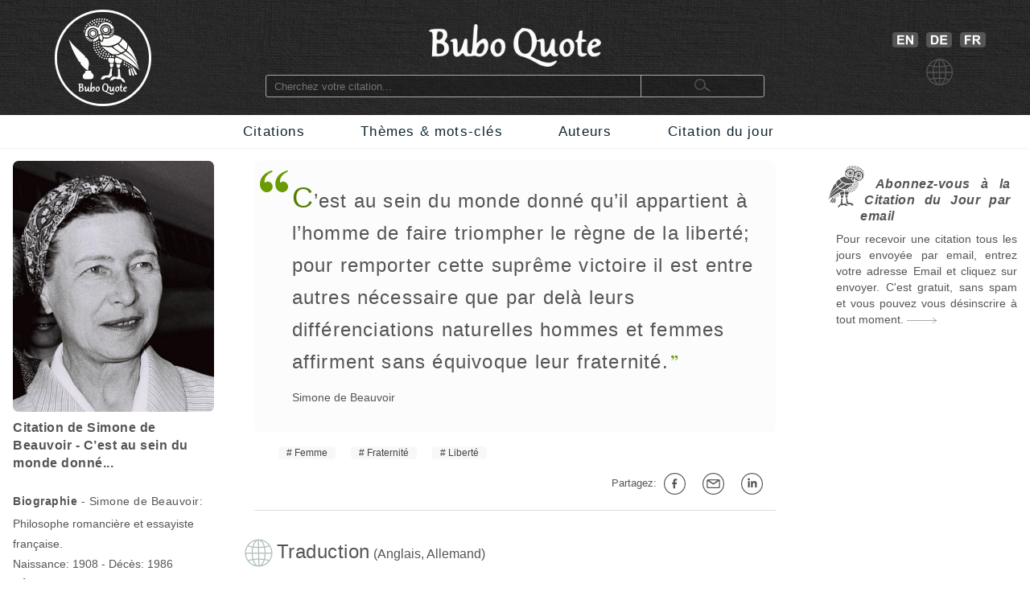

--- FILE ---
content_type: text/html; charset=utf-8
request_url: https://www.buboquote.com/fr/citation/4388-de-beauvoir-c-est-au-sein-du-monde-donne-qu-il-appartient-a-l-homme-de-faire-triompher-le-regne-de-la
body_size: 10699
content:
<!DOCTYPE html>
<html lang="fr">
	<head>
        <title>C’est au sein du monde donné qu’il appartient à l’homme de faire triompher le règne de la liberté; pour rempor... - de Beauvoir</title>
		
		
<meta http-equiv="Content-Type" content="text/html;charset=utf-8" />
<base href="https://www.buboquote.com">

<link rel="preload" href="./images/grey_background.webp" as="image">
<link href="css/styles_all_0004.min.css" rel="stylesheet">
<link href="css/styles_icons.css" rel="stylesheet">

<link rel="apple-touch-icon" sizes="180x180" href="/apple-touch-icon.png">
<link rel="icon" type="image/png" sizes="32x32" href="/favicon-32x32.png">
<link rel="icon" type="image/png" sizes="16x16" href="/favicon-16x16.png">
<link rel="manifest" href="/site.webmanifest">
<link rel="mask-icon" href="/safari-pinned-tab.svg" color="#5bbad5">
<meta name="msapplication-TileColor" content="#ffc40d">
<meta name="theme-color" content="#ffffff">

		<meta name="description" content="&quot;C’est au sein du monde donné qu’il appartient à l’homme de faire triompher le règne de la liberté; pour remporter cette suprême victoire il est entre autres nécessaire que par delà leurs différenciations naturelles hommes et femmes affirment sans équivoque leur fraternité.&quot; - de Beauvoir - Citation - Buboquote.com" />
		<meta name="robots" content="INDEX, FOLLOW" />
        			
		<meta property="og:title" content="Citation de Simone de Beauvoir - C’est au sein du monde donné..." />
		<meta property="og:type" content="article" />
		<meta property="og:description" content="&quot;C’est au sein du monde donné qu’il appartient à l’homme de faire triompher le règne de la liberté; pour remporter cette suprême victoire il est entre autres nécessaire que par delà leurs différenciations naturelles hommes et femmes affirment sans équivoque leur fraternité.&quot; - Simone de Beauvoir" />
		<meta property="og:image" content="https://www.buboquote.com/images/author_picture/simone_de_beauvoir-citation-zitat-quote-at-buboquote-com.jpg"/>
		<meta property="og:url" content="https://www.buboquote.com/fr/citation/4388-de-beauvoir-c-est-au-sein-du-monde-donne-qu-il-appartient-a-l-homme-de-faire-triompher-le-regne-de-la"/>
		
		<meta property="og:locale" content="fr_FR"><meta property="og:locale:alternate" content="en_GB"><meta property="og:locale:alternate" content="de_DE">
		<link rel="image_src" href="https://www.buboquote.com/images/logo_share.png" />
		
		<link rel="canonical" href="https://www.buboquote.com/fr/citation/4388-de-beauvoir-c-est-au-sein-du-monde-donne-qu-il-appartient-a-l-homme-de-faire-triompher-le-regne-de-la"/>
        <link rel="alternate" hreflang="fr" href="https://www.buboquote.com/fr/citation/4388-de-beauvoir-c-est-au-sein-du-monde-donne-qu-il-appartient-a-l-homme-de-faire-triompher-le-regne-de-la" />
<link rel="alternate" hreflang="en" href="https://www.buboquote.com/en/quote/4388-de-beauvoir-within-the-given-world-it-is-up-to-man-to-make-the-reign-of-freedom-prevail-to-carry-off" />
<link rel="alternate" hreflang="de" href="https://www.buboquote.com/de/zitat/4388-de-beauvoir-es-ist-aufgabe-des-menschen-dem-reich-der-freiheit-inmitten-der-gegebenen-welt-zum" />
		<link rel="alternate" hreflang="x-default" href="https://www.buboquote.com/en/quote/4388-de-beauvoir-within-the-given-world-it-is-up-to-man-to-make-the-reign-of-freedom-prevail-to-carry-off" />
        
        <meta name="keywords" content="citation, maxim, proverbe, traduction, Citation, de Beauvoir, Anglais, Allemand, Femme, Fraternité, Liberté" />
		
        <meta name="viewport" content="width=device-width, initial-scale=1.0" />

        <script>history.replaceState(null, null, "https://www.buboquote.com/fr/citation/4388-de-beauvoir-c-est-au-sein-du-monde-donne-qu-il-appartient-a-l-homme-de-faire-triompher-le-regne-de-la")</script>
				<style>.form-control {  width:100%; height:25px; padding-left:3px; }</style>
              
	</head>	
	<body>
		<script>
  (function(i,s,o,g,r,a,m){i['GoogleAnalyticsObject']=r;i[r]=i[r]||function(){
  (i[r].q=i[r].q||[]).push(arguments)},i[r].l=1*new Date();a=s.createElement(o),
  m=s.getElementsByTagName(o)[0];a.async=1;a.src=g;m.parentNode.insertBefore(a,m)
  })(window,document,'script','https://www.google-analytics.com/analytics.js','ga');

  ga('create', 'UA-80776616-1', 'auto');
  ga('set', 'anonymizeIp', true);
  ga('send', 'pageview');

</script>        <!-- HEADER  -->
		<div class="header" style="background-image: url(./images/grey_background.webp); background-repeat:repeat; background-size: 400px 400px;">		
	<div class="container" style="min-height:143px;">
		<!-- COLUMN1  -->
		<div class="col1" >
			<a href="https://www.buboquote.com/fr/index?clear_all_filters=1"><img src="images/logo.png" height="120" width="120" style="margin-top:12px; display: block; margin-left: auto; margin-right: auto; "  alt="Home" title="Home"></a>
		</div><!-- END COLUMN1  -->
		
		<!-- COLUMN2  -->
		<div class="col2">
			 	
			<img src="images/logo_text.png" alt="logo" height="53" width="214" style="margin-top: 30px; margin-bottom: 10px;display: block; margin-left: auto; margin-right: auto;">
			<form class="main_search"  action="https://www.buboquote.com/fr/index" method="post">
				<input class="main_search" type="search"  placeholder="Cherchez votre citation... " name="search_value" required>
				<button type="submit" style="height:26px;font-size:12px;"> <img class="glass_icon" src="./images/small_glass.webp" width="20" height="16" style="" alt="Chercher..."> </button>
			</form>
			
		</div><!-- END COLUMN2  -->
		
		<!-- COLUMN3  -->
		<div class="col3" id="hc3" style="min-height:30px;">
			
			   
			<div style=" margin-top: 30px; display: flex; justify-content: center;">

				<a href="https://www.buboquote.com/en/quote/4388-de-beauvoir-within-the-given-world-it-is-up-to-man-to-make-the-reign-of-freedom-prevail-to-carry-off"><img width="32" height ="19" style=" margin: 10px 5px 0px 10px;" title="Anglais" alt="Anglais" src="images/icon_flag_gb.png"></a>
				<a href="https://www.buboquote.com/de/zitat/4388-de-beauvoir-es-ist-aufgabe-des-menschen-dem-reich-der-freiheit-inmitten-der-gegebenen-welt-zum"><img width="32" height ="19" style=" margin: 10px 5px 0px 5px;" title="Allemand" alt="Allemand" src="images/icon_flag_de.png"></a>
				<a href="https://www.buboquote.com/fr/citation/4388-de-beauvoir-c-est-au-sein-du-monde-donne-qu-il-appartient-a-l-homme-de-faire-triompher-le-regne-de-la"><img width="32" height ="19" style=" margin: 10px 5px 0px 5px;" title="Fran&ccedil;ais" alt="Fran&ccedil;ais"  src="images/icon_flag_fr.png"></a>
			</div>
			<div style=" margin-top: 10px; display: flex; justify-content: center;">
				<img width="33" height ="33" title="Langue" alt="Langue" style="margin-left:5px" src="images/change_languages.png">
			</div>
		</div><!-- END COLUMN3  -->
	</div>
</div>                
        <!-- NAVBAR + HAM-NAVBAR -->

        <!-- NAVBAR -->
		<div class="nav-bar">
			<div class="container">
				<ul class="nav">
					<li><a href="https://www.buboquote.com/fr/index?clear_all_filters=1" > Citations </a></li>
					<li><a href="https://www.buboquote.com/fr/recherche-par-mot-cle">Thèmes & mots-cl&eacute;s </a></li>
                    <li><a href="https://www.buboquote.com/fr/recherche-par-auteur"> Auteurs </a></li>
					<li><a href="https://www.buboquote.com/fr/citation-du-jour"> Citation du jour </a></li>
				</ul>
			</div>
		</div>

        <!-- NAVBAR -->
<link href="css/ham-nav_0001.css" rel="stylesheet">
<nav class="sticky">
    <div class="mobile_navbar">
        <div class="mobile_container nav-container">
            <input class="checkbox" type="checkbox" name="m" id="ham-menu" />
            <div class="h-lines">
                <span class="line line1"></span>
                <span class="line line2"></span>
                <span class="line line3"></span>
            </div>
            <div class="quote_link"><a href="https://www.buboquote.com/fr/index?clear_all_filters=1">Citations</a>
            </div>
            
        <div class="menu_icon_container">
            <a href="https://www.buboquote.com/fr/recherche-par-mot-cle">
                <img src="./images/icon_tag_small.webp" width="33" height="33" style="float:left;padding-top: 11px;padding-left: 7px;padding-right: 7px;" alt="Mot-cl&eacute;">
            </a>
            <a href="https://www.buboquote.com/fr/recherche-par-auteur">
                <img src="./images/icon_author_small.webp" width="33" height="33" style="float:left;padding-top: 11px;padding-left: 7px;padding-right: 7px;" alt="Auteur">
            </a>
        </div>
            <div class="menu-items">
            <ul class="nav-list">
                <li><a href="https://www.buboquote.com/fr/index?clear_all_filters=1">Citations</a></li>

                <li><a href="https://www.buboquote.com/fr/recherche-par-mot-cle">Thèmes & mots-cl&eacute;s</a></li>
                <li><a href="https://www.buboquote.com/fr/recherche-par-auteur">Auteurs</a></li>
                <li><a href="https://www.buboquote.com/fr/citation-du-jour">Citation du jour</a></li>
                <li><a href="https://www.buboquote.com/fr/abonnement-citation-du-jour">S'inscrire</a></li>
                <li>
                <a href="https://www.buboquote.com/en/quote/4388-de-beauvoir-within-the-given-world-it-is-up-to-man-to-make-the-reign-of-freedom-prevail-to-carry-off"><img width="32" height ="19" style=" margin: 10px 5px 0px 10px;" title="Anglais" alt="Anglais" src="images/icon_flag_gb.png"></a>
                <a href="https://www.buboquote.com/de/zitat/4388-de-beauvoir-es-ist-aufgabe-des-menschen-dem-reich-der-freiheit-inmitten-der-gegebenen-welt-zum"><img width="32" height ="19" style=" margin: 10px 5px 0px 5px;" title="Allemand" alt="Allemand" src="images/icon_flag_de.png"></a>
				<a href="https://www.buboquote.com/fr/citation/4388-de-beauvoir-c-est-au-sein-du-monde-donne-qu-il-appartient-a-l-homme-de-faire-triompher-le-regne-de-la"><img width="32" height ="19" style=" margin: 10px 5px 0px 5px;" title="Fran&ccedil;ais" alt="Fran&ccedil;ais"  src="images/icon_flag_fr.png"></a>
            </li>

            <li style="font-size:0.8rem;">
                <a class="small-links" href="https://www.buboquote.com/fr/a-propos">A propos</a><br>
                <a class="small-links" href="https://www.buboquote.com/fr/contact">Contactez-nous</a><br>
                <a class="small-links" href="https://www.buboquote.com/fr/se-desabonner">Se d&eacute;sabonner</a>
            </li>

                <li>
                <hr>
                <form class="nav_search"  action="https://www.buboquote.com/fr/index" method="post">
                <input class="nav_search" type="search"  placeholder="Cherchez votre citation... " name="search_value" required>
				<button type="submit" style="height:26px;font-size:12px;"> <img class="glass_icon" src="./images/small_glass.webp" width="20" height="16" style="" alt="Chercher...">  </button>
			    </form>
                </li>
</ul>
            </div>
        </div>
    </div>
</nav> 
     

        <!-- CONTENT  -->
		<div class="content">
			<div class="container">
				
                <!-- COLUMN1  -->
                <div class="col1">
                    

					
					<script type="application/ld+json">{"@context":"https:\/\/schema.org\/","@type":"Person","name":"Simone de Beauvoir","birthDate":"1908","deathDate":"1986","birthPlace":"France","image":"https:\/\/www.buboquote.com\/images\/author_picture\/simone_de_beauvoir-citation-zitat-quote-at-buboquote-com.jpg","sameAs":"https:\/\/fr.wikipedia.org\/wiki\/Simone_de_Beauvoir"}</script><script type="application/ld+json">{"@context":"https:\/\/schema.org\/","@type":"Quotation","creator":{"@type":"Person","name":"Simone de Beauvoir","birthDate":"1908","deathDate":"1986","birthPlace":"France","image":"https:\/\/www.buboquote.com\/images\/author_picture\/simone_de_beauvoir-citation-zitat-quote-at-buboquote-com.jpg","sameAs":"https:\/\/fr.wikipedia.org\/wiki\/Simone_de_Beauvoir"},"text":"C\u2019est au sein du monde donn\u00e9 qu\u2019il appartient \u00e0 l\u2019homme de faire triompher le r\u00e8gne de la libert\u00e9; pour remporter cette supr\u00eame victoire il est entre autres n\u00e9cessaire que par del\u00e0 leurs diff\u00e9renciations naturelles hommes et femmes affirment sans \u00e9quivoque leur fraternit\u00e9."}</script>					
					<a href="https://www.buboquote.com/fr/auteur/177-de-beauvoir">
                    <img src="images/author_picture/simone_de_beauvoir-citation-zitat-quote-at-buboquote-com.jpg" class="author_image" title="Simone de Beauvoir" width="400" height="500" alt="Simone de Beauvoir"> <br>
                    </a>
                            
					<div>
						<h1 style="font-size:1em; font-weight:bold; vertical-align:middle;line-height:22px;text-align:left;"> 
						Citation de Simone de Beauvoir - C’est au sein du monde donné... </h1>
						<br>
														<h2 style="font-size:14px;"> <span style="font-weight:bold;">Biographie</span> - Simone de Beauvoir: </h2>
						
						
					</div>
					
					
                    <div style="font-size:14px; line-height: 25px;">
						
						Philosophe romancière et essayiste française.<br>
						Naissance: 1908 - D&eacute;c&egrave;s: 1986<br><b>P&eacute;riode:</b><br>XXe siècle<br><b>Lieu de naissance:</b> France<br><img src="https://www.buboquote.com/images/maps/FR.webp" width="415" height ="415" title="France-Citations" alt="France" class="country_image">
                    </div>
                    
				</div><!-- END COLUMN1  -->
                <!-- COLUMN2  -->
				<div class="col2">

				<div class="col-md-6 col-md-offset-3"  style="background-color:#fcfcfc; padding-right: 10px; -webkit-border-radius:8px; ">
                        <br>

    <p><div class="openQuoteLarge"></div>
<div style="margin-left:47px;margin-top:7px;margin-bottom:7px;"> <span class="quote_text" style="font-size: 24px;"><span class="initial">C</span>’est au sein du monde donné qu’il appartient à l’homme de faire triompher le règne de la liberté; pour remporter cette suprême victoire il est entre autres nécessaire que par delà leurs différenciations naturelles hommes et femmes affirment sans équivoque leur fraternité.</span><br> <div class="author"><a href="https://www.buboquote.com/fr/auteur/177-de-beauvoir" class="class_author_link">Simone de Beauvoir</a></div></div><br>				</div>
                    
					<ul class="tags_simple"><li><a href="https://www.buboquote.com/fr/citations/mot-cle/143-femme" >Femme</a></li><li><a href="https://www.buboquote.com/fr/citations/mot-cle/226-fraternite" >Fraternité</a></li><li><a href="https://www.buboquote.com/fr/citations/mot-cle/71-liberte" >Liberté</a></li></ul>					<div style="text-align:right; font-size:13px;">
					<div class="sharing_container">
						
						<div class="btn-group" style="padding-right: 5px;">
							<span style="white-space:nowrap; line-height: 50px;">Partagez:&nbsp;<a class="btn btn-default btn-xs" target="_blank"
									title="sur Facebook" href="https://www.facebook.com/sharer/sharer.php?u=https://www.buboquote.com/fr/citation/4388-de-beauvoir-c-est-au-sein-du-monde-donne-qu-il-appartient-a-l-homme-de-faire-triompher-le-regne-de-la"><div class="icon_share fb"></div></a>

							<a class="btn btn-default btn-xs" target="_blank" title="Partagez par e-mail"  href="mailto:?subject=Citation&amp;body=https://www.buboquote.com/fr/citation/4388-de-beauvoir-c-est-au-sein-du-monde-donne-qu-il-appartient-a-l-homme-de-faire-triompher-le-regne-de-la"><div class="icon_share mailto"></div></a>

							<a class="btn btn-default btn-xs" target="_blank" title="sur LinkedIn" href="https://www.linkedin.com/shareArticle?mini=true&url=https://www.buboquote.com/fr/citation/4388-de-beauvoir-c-est-au-sein-du-monde-donne-qu-il-appartient-a-l-homme-de-faire-triompher-le-regne-de-la&title=citation&summary=C’est au sein du monde donné qu’il appartient à l’homme de faire triompher le règne de la liberté; pour remporter cette suprême victoire il est entre autres nécessaire que par delà leurs différenciations naturelles hommes et femmes affirment sans équivoque leur fraternité.&source="><div class="icon_share lnkdn"></div></a></span>
						</div>
					</div>
				</div>

<hr class="sep"/><br>
		<img src="images/icon_translation.png" style="width:35px;margin-left:-12px;float:left;" alt="Traduction" title="Traduction">
	<div style="display: table-cell;padding-left: 5px;">
		<h2 style="font-size: 1.5em; display:inline;">Traduction</h2> (Anglais, Allemand)</div>
<br><br><br><img width="32" height="19" title="en" alt="Anglais" style="float:left; margin-left:-10px;margin-top:6px;" src="images/icon_flag_en.png"><div lang="en" style="margin-left: 30px;font-style:italic;"><span class="quote_text"><a href="https://www.buboquote.com/en/quote/4388-de-beauvoir-within-the-given-world-it-is-up-to-man-to-make-the-reign-of-freedom-prevail-to-carry-off" class="class_quote_link"><span class="initial">W</span>ithin the given world, it is up to man to make the reign of freedom prevail; to carry off this supreme victory, men and women must, among other things and above and beyond their natural differentiations, affirm their brotherhood unequivocally.</a></span><br><div class="author"><a href="https://www.buboquote.com/en/author/177-de-beauvoir" class="class_author_link">Simone de Beauvoir</a></div></div><br><img width="32" height="19" title="de" alt="Allemand" style="float:left; margin-left:-10px;margin-top:6px;" src="images/icon_flag_de.png"><div lang="de" style="margin-left: 30px;font-style:italic;"><span class="quote_text"><a href="https://www.buboquote.com/de/zitat/4388-de-beauvoir-es-ist-aufgabe-des-menschen-dem-reich-der-freiheit-inmitten-der-gegebenen-welt-zum" class="class_quote_link"><span class="initial">E</span>s ist Aufgabe des Menschen, dem Reich der Freiheit inmitten der gegebenen Welt zum Durchbruch zu verhelfen. Damit dieser höchste Sieg errungen werden kann, ist es unter anderem notwendig, daß Männer und Frauen über ihre natürlichen Unterschiede hinaus unmißverständlich ihre Brüderlichkeit behaupten.</a></span><br><div class="author"><a href="https://www.buboquote.com/de/autor/177-de-beauvoir" class="class_author_link">Simone de Beauvoir</a></div></div><br><br><hr class="sep"/><br><img src="images/bubo.png" width="45" height="52" style="margin-bottom:-11px;margin-left:-12px;" alt="Voir aussi" title="Voir aussi">&nbsp;<h2 style="font-size: 1.5em; display:inline;">Voir aussi...</h2> <br><br><br><hr class="sep"/><br><a href="https://www.buboquote.com/fr/citations/mot-cle/71-liberte" ><img src="images/tag_images/citations-sur-la-liberte.jpg" class="quote_image1" alt="Citations sur le th&egrave;me&nbsp;: Liberté" title="Citations sur le th&egrave;me&nbsp;: Liberté"></a><br><br><br>

				<img width="40" height="40" src="images/icon_quote_small.png" style="margin-left:-10px;margin-top:-4px;float:left;" alt="Citations" title="Citations"><div style="display: table-cell;padding-left: 5px;">
				<h2 style="font-size: 1.5em; display:inline;">Citations sur la liberté:</h2>
			</div>
			<br><div style="margin-left: 30px;margin-top: 30px;"><div class="openQuote"></div><span class="quote_text"><a href="https://www.buboquote.com/fr/citation/10918-comte-sponville-on-ne-nait-pas-libre-on-le-devient" class="class_quote_link"><span class="initial">O</span>n ne naît pas libre, on le devient.</a></span><br><div class="author"><a href="https://www.buboquote.com/fr/auteur/197-comte-sponville" class="class_author_link">André Comte-Sponville</a> - <a href="https://www.buboquote.com/fr/auteur/197-comte-sponville?&amp;source_id%5B%5D=141" class="class_author_link">Présentations de la philosophie</a>&nbsp;/&nbsp;<div class="icon_small globus"></div></div><ul class="tags_simple" style="margin-left: -18px;"><li><a href="https://www.buboquote.com/fr/citations/mot-cle/71-liberte">Liberté</a></li></ul><div style="display:table;width:100%;float: right;padding-top:20px; padding-bottom:10px;">
				<div style="display:table-row;width:100%;">
				<div style="display:table-cell;width:6%;">
				</div>  
					<div style="display:table-cell;width:89%;">
					<div style="width:105px;margin: 0 auto;display:flex;">
		
					<a target="_blank" title="Partagez sur Facebook" href="https://www.facebook.com/sharer/sharer.php?u=https://www.buboquote.com/fr/citation/10918-comte-sponville-on-ne-nait-pas-libre-on-le-devient"><div class="icon_share fb"></div></a>
					<a target="_blank" title="Partagez par e-mail" href="mailto:?subject=Citation&amp;body=https://www.buboquote.com/fr/citation/10918-comte-sponville-on-ne-nait-pas-libre-on-le-devient"><div class="icon_share mailto"></div></a>
					<a target="_blank" title="Partagez sur LinkedIn" href="https://www.linkedin.com/shareArticle?mini=true&url=https://www.buboquote.com/fr/citation/10918-comte-sponville-on-ne-nait-pas-libre-on-le-devient&title=&summary=&source="><div class="icon_share lnkdn"></div></a></div>
				</div> 
				<div style="display:table-cell;width:5%;">

				</div>  
				</div>
				</div><br><br><br><a href="https://www.buboquote.com/fr/citation/10918-comte-sponville-on-ne-nait-pas-libre-on-le-devient" title="Voir la citation"><div class="arrow1"></div></a><br></div><br><div style="margin-left: 30px;margin-top: 30px;"><div class="openQuote"></div><span class="quote_text"><a href="https://www.buboquote.com/fr/citation/5243-mandela-il-n-y-a-pas-de-marche-facile-vers-la-liberte" class="class_quote_link"><span class="initial">I</span>l n'y a pas de marche facile vers la liberté.</a></span><br><div class="author"><a href="https://www.buboquote.com/fr/auteur/192-mandela" class="class_author_link">Nelson Mandela</a>&nbsp;/&nbsp;<div class="icon_small globus"></div></div><ul class="tags_simple" style="margin-left: -18px;"><li><a href="https://www.buboquote.com/fr/citations/mot-cle/149-difficulte">Difficulté</a></li><li><a href="https://www.buboquote.com/fr/citations/mot-cle/71-liberte">Liberté</a></li></ul><div style="display:table;width:100%;float: right;padding-top:20px; padding-bottom:10px;">
				<div style="display:table-row;width:100%;">
				<div style="display:table-cell;width:6%;">
				</div>  
					<div style="display:table-cell;width:89%;">
					<div style="width:105px;margin: 0 auto;display:flex;">
		
					<a target="_blank" title="Partagez sur Facebook" href="https://www.facebook.com/sharer/sharer.php?u=https://www.buboquote.com/fr/citation/5243-mandela-il-n-y-a-pas-de-marche-facile-vers-la-liberte"><div class="icon_share fb"></div></a>
					<a target="_blank" title="Partagez par e-mail" href="mailto:?subject=Citation&amp;body=https://www.buboquote.com/fr/citation/5243-mandela-il-n-y-a-pas-de-marche-facile-vers-la-liberte"><div class="icon_share mailto"></div></a>
					<a target="_blank" title="Partagez sur LinkedIn" href="https://www.linkedin.com/shareArticle?mini=true&url=https://www.buboquote.com/fr/citation/5243-mandela-il-n-y-a-pas-de-marche-facile-vers-la-liberte&title=&summary=&source="><div class="icon_share lnkdn"></div></a></div>
				</div> 
				<div style="display:table-cell;width:5%;">

				</div>  
				</div>
				</div><br><br><br><a href="https://www.buboquote.com/fr/citation/5243-mandela-il-n-y-a-pas-de-marche-facile-vers-la-liberte" title="Voir la citation"><div class="arrow1"></div></a><br></div><br><div style="margin-left: 30px;margin-top: 30px;"><div class="openQuote"></div><span class="quote_text"><a href="https://www.buboquote.com/fr/citation/447-goethe-c-est-le-dernier-mot-de-la-sagesse-seul-merite-la-liberte-et-la-vie-celui-qui-chaque-jour" class="class_quote_link"><span class="initial">C</span>'est le dernier mot de la sagesse: Seul mérite la liberté et la vie celui qui chaque jour doit les conquérir.</a></span><br><div class="author"><a href="https://www.buboquote.com/fr/auteur/1-goethe" class="class_author_link">Johann Wolfgang von Goethe</a> - <a href="https://www.buboquote.com/fr/auteur/1-goethe?&amp;source_id%5B%5D=1" class="class_author_link">Faust. Une tragédie</a>&nbsp;/&nbsp;<div class="icon_small globus"></div></div><ul class="tags_simple" style="margin-left: -18px;"><li><a href="https://www.buboquote.com/fr/citations/mot-cle/71-liberte">Liberté</a></li><li><a href="https://www.buboquote.com/fr/citations/mot-cle/26-sagesse">Sagesse</a></li><li><a href="https://www.buboquote.com/fr/citations/mot-cle/5-vie">Vie</a></li></ul><div style="display:table;width:100%;float: right;padding-top:20px; padding-bottom:10px;">
				<div style="display:table-row;width:100%;">
				<div style="display:table-cell;width:6%;">
				</div>  
					<div style="display:table-cell;width:89%;">
					<div style="width:105px;margin: 0 auto;display:flex;">
		
					<a target="_blank" title="Partagez sur Facebook" href="https://www.facebook.com/sharer/sharer.php?u=https://www.buboquote.com/fr/citation/447-goethe-c-est-le-dernier-mot-de-la-sagesse-seul-merite-la-liberte-et-la-vie-celui-qui-chaque-jour"><div class="icon_share fb"></div></a>
					<a target="_blank" title="Partagez par e-mail" href="mailto:?subject=Citation&amp;body=https://www.buboquote.com/fr/citation/447-goethe-c-est-le-dernier-mot-de-la-sagesse-seul-merite-la-liberte-et-la-vie-celui-qui-chaque-jour"><div class="icon_share mailto"></div></a>
					<a target="_blank" title="Partagez sur LinkedIn" href="https://www.linkedin.com/shareArticle?mini=true&url=https://www.buboquote.com/fr/citation/447-goethe-c-est-le-dernier-mot-de-la-sagesse-seul-merite-la-liberte-et-la-vie-celui-qui-chaque-jour&title=&summary=&source="><div class="icon_share lnkdn"></div></a></div>
				</div> 
				<div style="display:table-cell;width:5%;">

				</div>  
				</div>
				</div><br><br><br><a href="https://www.buboquote.com/fr/citation/447-goethe-c-est-le-dernier-mot-de-la-sagesse-seul-merite-la-liberte-et-la-vie-celui-qui-chaque-jour" title="Voir la citation"><div class="arrow1"></div></a><br></div><br><div style="margin-left: 30px;margin-top: 30px;"><div class="openQuote"></div><span class="quote_text"><a href="https://www.buboquote.com/fr/citation/748-arendt-le-pardon-est-la-cle-de-l-action-et-de-la-liberte" class="class_quote_link"><span class="initial">L</span>e pardon est la clé de l'action et de la liberté.</a></span><br><div class="author"><a href="https://www.buboquote.com/fr/auteur/81-arendt" class="class_author_link">Hannah Arendt</a>&nbsp;/&nbsp;<div class="icon_small globus"></div></div><ul class="tags_simple" style="margin-left: -18px;"><li><a href="https://www.buboquote.com/fr/citations/mot-cle/135-action">Action</a></li><li><a href="https://www.buboquote.com/fr/citations/mot-cle/71-liberte">Liberté</a></li><li><a href="https://www.buboquote.com/fr/citations/mot-cle/72-pardon">Pardon</a></li></ul><div style="display:table;width:100%;float: right;padding-top:20px; padding-bottom:10px;">
				<div style="display:table-row;width:100%;">
				<div style="display:table-cell;width:6%;">
				</div>  
					<div style="display:table-cell;width:89%;">
					<div style="width:105px;margin: 0 auto;display:flex;">
		
					<a target="_blank" title="Partagez sur Facebook" href="https://www.facebook.com/sharer/sharer.php?u=https://www.buboquote.com/fr/citation/748-arendt-le-pardon-est-la-cle-de-l-action-et-de-la-liberte"><div class="icon_share fb"></div></a>
					<a target="_blank" title="Partagez par e-mail" href="mailto:?subject=Citation&amp;body=https://www.buboquote.com/fr/citation/748-arendt-le-pardon-est-la-cle-de-l-action-et-de-la-liberte"><div class="icon_share mailto"></div></a>
					<a target="_blank" title="Partagez sur LinkedIn" href="https://www.linkedin.com/shareArticle?mini=true&url=https://www.buboquote.com/fr/citation/748-arendt-le-pardon-est-la-cle-de-l-action-et-de-la-liberte&title=&summary=&source="><div class="icon_share lnkdn"></div></a></div>
				</div> 
				<div style="display:table-cell;width:5%;">

				</div>  
				</div>
				</div><br><br><br><a href="https://www.buboquote.com/fr/citation/748-arendt-le-pardon-est-la-cle-de-l-action-et-de-la-liberte" title="Voir la citation"><div class="arrow1"></div></a><br></div><br><div style="margin-left: 30px;margin-top: 30px;"><div class="openQuote"></div><span class="quote_text"><a href="https://www.buboquote.com/fr/citation/2638-kierkegaard-les-gens-exigent-la-liberte-d-expression-pour-compenser-la-liberte-de-pensee-qu-ils" class="class_quote_link"><span class="initial">L</span>es gens exigent la liberté d'expression pour compenser la liberté de pensée qu'ils préfèrent éviter.</a></span><br><div class="author"><a href="https://www.buboquote.com/fr/auteur/120-kierkegaard" class="class_author_link">Soren Kierkegaard</a>&nbsp;/&nbsp;<div class="icon_small globus"></div></div><ul class="tags_simple" style="margin-left: -18px;"><li><a href="https://www.buboquote.com/fr/citations/mot-cle/71-liberte">Liberté</a></li><li><a href="https://www.buboquote.com/fr/citations/mot-cle/45-liberte-d-expression">Liberté d'expression</a></li><li><a href="https://www.buboquote.com/fr/citations/mot-cle/50-pensee">Pensée</a></li></ul><div style="display:table;width:100%;float: right;padding-top:20px; padding-bottom:10px;">
				<div style="display:table-row;width:100%;">
				<div style="display:table-cell;width:6%;">
				</div>  
					<div style="display:table-cell;width:89%;">
					<div style="width:105px;margin: 0 auto;display:flex;">
		
					<a target="_blank" title="Partagez sur Facebook" href="https://www.facebook.com/sharer/sharer.php?u=https://www.buboquote.com/fr/citation/2638-kierkegaard-les-gens-exigent-la-liberte-d-expression-pour-compenser-la-liberte-de-pensee-qu-ils"><div class="icon_share fb"></div></a>
					<a target="_blank" title="Partagez par e-mail" href="mailto:?subject=Citation&amp;body=https://www.buboquote.com/fr/citation/2638-kierkegaard-les-gens-exigent-la-liberte-d-expression-pour-compenser-la-liberte-de-pensee-qu-ils"><div class="icon_share mailto"></div></a>
					<a target="_blank" title="Partagez sur LinkedIn" href="https://www.linkedin.com/shareArticle?mini=true&url=https://www.buboquote.com/fr/citation/2638-kierkegaard-les-gens-exigent-la-liberte-d-expression-pour-compenser-la-liberte-de-pensee-qu-ils&title=&summary=&source="><div class="icon_share lnkdn"></div></a></div>
				</div> 
				<div style="display:table-cell;width:5%;">

				</div>  
				</div>
				</div><br><br><br><a href="https://www.buboquote.com/fr/citation/2638-kierkegaard-les-gens-exigent-la-liberte-d-expression-pour-compenser-la-liberte-de-pensee-qu-ils" title="Voir la citation"><div class="arrow1"></div></a><br></div><br><div style="margin-left: 30px;margin-top: 30px;"><div class="openQuote"></div><span class="quote_text"><a href="https://www.buboquote.com/fr/citation/3300-article-i-les-hommes-naissent-et-demeurent-libres-et-egaux-en-droits-les-distinctions" class="class_quote_link"><span class="initial">A</span>rticle I – Les hommes naissent et demeurent libres et égaux en droits. Les distinctions sociales ne peuvent être fondées que sur l’utilité commune.</a></span><br><div class="author"><a href="https://www.buboquote.com/fr/auteur/0" class="class_author_link"></a> - <a href="https://www.buboquote.com/fr/auteur/0?&amp;source_id%5B%5D=76" class="class_author_link">Déclaration des droits de l'homme et du citoyen de 1789</a>&nbsp;/&nbsp;<div class="icon_small globus"></div></div><ul class="tags_simple" style="margin-left: -18px;"><li><a href="https://www.buboquote.com/fr/citations/mot-cle/102-droits-de-l-homme">Droits de l'homme</a></li><li><a href="./fr/index?source_id%5B%5D=checked&amp;author_id%5B%5D=checked&amp;tag_id%5B%5D=265&amp;search_value=">Egalité</a></li><li><a href="https://www.buboquote.com/fr/citations/mot-cle/71-liberte">Liberté</a></li></ul><div style="display:table;width:100%;float: right;padding-top:20px; padding-bottom:10px;">
				<div style="display:table-row;width:100%;">
				<div style="display:table-cell;width:6%;">
				</div>  
					<div style="display:table-cell;width:89%;">
					<div style="width:105px;margin: 0 auto;display:flex;">
		
					<a target="_blank" title="Partagez sur Facebook" href="https://www.facebook.com/sharer/sharer.php?u=https://www.buboquote.com/fr/citation/3300-article-i-les-hommes-naissent-et-demeurent-libres-et-egaux-en-droits-les-distinctions"><div class="icon_share fb"></div></a>
					<a target="_blank" title="Partagez par e-mail" href="mailto:?subject=Citation&amp;body=https://www.buboquote.com/fr/citation/3300-article-i-les-hommes-naissent-et-demeurent-libres-et-egaux-en-droits-les-distinctions"><div class="icon_share mailto"></div></a>
					<a target="_blank" title="Partagez sur LinkedIn" href="https://www.linkedin.com/shareArticle?mini=true&url=https://www.buboquote.com/fr/citation/3300-article-i-les-hommes-naissent-et-demeurent-libres-et-egaux-en-droits-les-distinctions&title=&summary=&source="><div class="icon_share lnkdn"></div></a></div>
				</div> 
				<div style="display:table-cell;width:5%;">

				</div>  
				</div>
				</div><br><br><br><a href="https://www.buboquote.com/fr/citation/3300-article-i-les-hommes-naissent-et-demeurent-libres-et-egaux-en-droits-les-distinctions" title="Voir la citation"><div class="arrow1"></div></a><br><br><br><div style="width:100%;height:42px;"><div class="other_page_button"><a href="https://www.buboquote.com/fr/citations/mot-cle/71-liberte" > Voir plus sur la liberté...</a></div></div><br><br></div><br><hr class="sep"/><br><a href="https://www.buboquote.com/fr/citations/mot-cle/143-femme" ><img src="images/tag_images/citations-sur-le-theme-de-la-femme.jpg" class="quote_image1" alt="Citations sur le th&egrave;me&nbsp;: Femme" title="Citations sur le th&egrave;me&nbsp;: Femme"></a><br><br><br>

				<img width="40" height="40" src="images/icon_quote_small.png" style="margin-left:-10px;margin-top:-4px;float:left;" alt="Citations" title="Citations"><div style="display: table-cell;padding-left: 5px;">
				<h2 style="font-size: 1.5em; display:inline;">Citations sur la femme:</h2>
			</div>
			<br><div style="margin-left: 30px;margin-top: 30px;"><div class="openQuote"></div><span class="quote_text"><a href="https://www.buboquote.com/fr/citation/3547-woolf-en-tant-que-femme-je-n-ai-pas-de-pays-en-tant-que-femme-je-ne-desire-pas-de-pays-mon-pays" class="class_quote_link"><span class="initial">E</span>n tant que femme je n'ai pas de pays, en tant que femme je ne désire pas de pays, mon pays c'est le monde entier.</a></span><br><div class="author"><a href="https://www.buboquote.com/fr/auteur/169-woolf" class="class_author_link">Virginia Woolf</a>&nbsp;/&nbsp;<div class="icon_small globus"></div></div><ul class="tags_simple" style="margin-left: -18px;"><li><a href="https://www.buboquote.com/fr/citations/mot-cle/143-femme">Femme</a></li><li><a href="https://www.buboquote.com/fr/citations/mot-cle/112-monde">Monde</a></li></ul><div style="display:table;width:100%;float: right;padding-top:20px; padding-bottom:10px;">
				<div style="display:table-row;width:100%;">
				<div style="display:table-cell;width:6%;">
				</div>  
					<div style="display:table-cell;width:89%;">
					<div style="width:105px;margin: 0 auto;display:flex;">
		
					<a target="_blank" title="Partagez sur Facebook" href="https://www.facebook.com/sharer/sharer.php?u=https://www.buboquote.com/fr/citation/3547-woolf-en-tant-que-femme-je-n-ai-pas-de-pays-en-tant-que-femme-je-ne-desire-pas-de-pays-mon-pays"><div class="icon_share fb"></div></a>
					<a target="_blank" title="Partagez par e-mail" href="mailto:?subject=Citation&amp;body=https://www.buboquote.com/fr/citation/3547-woolf-en-tant-que-femme-je-n-ai-pas-de-pays-en-tant-que-femme-je-ne-desire-pas-de-pays-mon-pays"><div class="icon_share mailto"></div></a>
					<a target="_blank" title="Partagez sur LinkedIn" href="https://www.linkedin.com/shareArticle?mini=true&url=https://www.buboquote.com/fr/citation/3547-woolf-en-tant-que-femme-je-n-ai-pas-de-pays-en-tant-que-femme-je-ne-desire-pas-de-pays-mon-pays&title=&summary=&source="><div class="icon_share lnkdn"></div></a></div>
				</div> 
				<div style="display:table-cell;width:5%;">

				</div>  
				</div>
				</div><br><br><br><a href="https://www.buboquote.com/fr/citation/3547-woolf-en-tant-que-femme-je-n-ai-pas-de-pays-en-tant-que-femme-je-ne-desire-pas-de-pays-mon-pays" title="Voir la citation"><div class="arrow1"></div></a><br></div><br><div style="margin-left: 30px;margin-top: 30px;"><div class="openQuote"></div><span class="quote_text"><a href="https://www.buboquote.com/fr/citation/4742-de-beauvoir-on-ne-nait-pas-femme-on-le-devient" class="class_quote_link"><span class="initial">O</span>n ne naît pas femme&nbsp;: on le devient.</a></span><br><div class="author"><a href="https://www.buboquote.com/fr/auteur/177-de-beauvoir" class="class_author_link">Simone de Beauvoir</a> - <a href="https://www.buboquote.com/fr/auteur/177-de-beauvoir?&amp;source_id%5B%5D=158" class="class_author_link">Le Deuxième Sexe</a>&nbsp;/&nbsp;<div class="icon_small globus"></div></div><ul class="tags_simple" style="margin-left: -18px;"><li><a href="https://www.buboquote.com/fr/citations/mot-cle/143-femme">Femme</a></li></ul><div style="display:table;width:100%;float: right;padding-top:20px; padding-bottom:10px;">
				<div style="display:table-row;width:100%;">
				<div style="display:table-cell;width:6%;">
				</div>  
					<div style="display:table-cell;width:89%;">
					<div style="width:105px;margin: 0 auto;display:flex;">
		
					<a target="_blank" title="Partagez sur Facebook" href="https://www.facebook.com/sharer/sharer.php?u=https://www.buboquote.com/fr/citation/4742-de-beauvoir-on-ne-nait-pas-femme-on-le-devient"><div class="icon_share fb"></div></a>
					<a target="_blank" title="Partagez par e-mail" href="mailto:?subject=Citation&amp;body=https://www.buboquote.com/fr/citation/4742-de-beauvoir-on-ne-nait-pas-femme-on-le-devient"><div class="icon_share mailto"></div></a>
					<a target="_blank" title="Partagez sur LinkedIn" href="https://www.linkedin.com/shareArticle?mini=true&url=https://www.buboquote.com/fr/citation/4742-de-beauvoir-on-ne-nait-pas-femme-on-le-devient&title=&summary=&source="><div class="icon_share lnkdn"></div></a></div>
				</div> 
				<div style="display:table-cell;width:5%;">

				</div>  
				</div>
				</div><br><br><br><a href="https://www.buboquote.com/fr/citation/4742-de-beauvoir-on-ne-nait-pas-femme-on-le-devient" title="Voir la citation"><div class="arrow1"></div></a><br></div><br><div style="margin-left: 30px;margin-top: 30px;"><div class="openQuote"></div><span class="quote_text"><a href="https://www.buboquote.com/fr/citation/11680-de-beauvoir-n-oubliez-jamais-qu-il-suffira-d-une-crise-politique-economique-ou-religieuse-pour-que" class="class_quote_link"><span class="initial">N</span>’oubliez jamais qu’il suffira d’une crise politique, économique ou religieuse pour que les droits des femmes soient remis en question. Ces droits ne sont jamais acquis. Vous devrez rester vigilantes votre vie durant.</a></span><br><div class="author"><a href="https://www.buboquote.com/fr/auteur/177-de-beauvoir" class="class_author_link">Simone de Beauvoir</a>&nbsp;/&nbsp;<div class="icon_small globus"></div></div><ul class="tags_simple" style="margin-left: -18px;"><li><a href="https://www.buboquote.com/fr/citations/mot-cle/143-femme">Femme</a></li></ul><div style="display:table;width:100%;float: right;padding-top:20px; padding-bottom:10px;">
				<div style="display:table-row;width:100%;">
				<div style="display:table-cell;width:6%;">
				</div>  
					<div style="display:table-cell;width:89%;">
					<div style="width:105px;margin: 0 auto;display:flex;">
		
					<a target="_blank" title="Partagez sur Facebook" href="https://www.facebook.com/sharer/sharer.php?u=https://www.buboquote.com/fr/citation/11680-de-beauvoir-n-oubliez-jamais-qu-il-suffira-d-une-crise-politique-economique-ou-religieuse-pour-que"><div class="icon_share fb"></div></a>
					<a target="_blank" title="Partagez par e-mail" href="mailto:?subject=Citation&amp;body=https://www.buboquote.com/fr/citation/11680-de-beauvoir-n-oubliez-jamais-qu-il-suffira-d-une-crise-politique-economique-ou-religieuse-pour-que"><div class="icon_share mailto"></div></a>
					<a target="_blank" title="Partagez sur LinkedIn" href="https://www.linkedin.com/shareArticle?mini=true&url=https://www.buboquote.com/fr/citation/11680-de-beauvoir-n-oubliez-jamais-qu-il-suffira-d-une-crise-politique-economique-ou-religieuse-pour-que&title=&summary=&source="><div class="icon_share lnkdn"></div></a></div>
				</div> 
				<div style="display:table-cell;width:5%;">

				</div>  
				</div>
				</div><br><br><br><a href="https://www.buboquote.com/fr/citation/11680-de-beauvoir-n-oubliez-jamais-qu-il-suffira-d-une-crise-politique-economique-ou-religieuse-pour-que" title="Voir la citation"><div class="arrow1"></div></a><br></div><br><div style="margin-left: 30px;margin-top: 30px;"><div class="openQuote"></div><span class="quote_text"><a href="https://www.buboquote.com/fr/citation/4082-de-beauvoir-personne-n-est-plus-arrogant-envers-les-femmes-plus-agressif-ou-meprisant-qu-un-homme" class="class_quote_link"><span class="initial">P</span>ersonne n'est plus arrogant envers les femmes, plus agressif ou méprisant, qu'un homme inquiet pour sa virilité.</a></span><br><div class="author"><a href="https://www.buboquote.com/fr/auteur/177-de-beauvoir" class="class_author_link">Simone de Beauvoir</a>&nbsp;/&nbsp;<div class="icon_small globus"></div></div><ul class="tags_simple" style="margin-left: -18px;"><li><a href="https://www.buboquote.com/fr/citations/mot-cle/143-femme">Femme</a></li><li><a href="https://www.buboquote.com/fr/citations/mot-cle/224-mepris">Mépris</a></li></ul><div style="display:table;width:100%;float: right;padding-top:20px; padding-bottom:10px;">
				<div style="display:table-row;width:100%;">
				<div style="display:table-cell;width:6%;">
				</div>  
					<div style="display:table-cell;width:89%;">
					<div style="width:105px;margin: 0 auto;display:flex;">
		
					<a target="_blank" title="Partagez sur Facebook" href="https://www.facebook.com/sharer/sharer.php?u=https://www.buboquote.com/fr/citation/4082-de-beauvoir-personne-n-est-plus-arrogant-envers-les-femmes-plus-agressif-ou-meprisant-qu-un-homme"><div class="icon_share fb"></div></a>
					<a target="_blank" title="Partagez par e-mail" href="mailto:?subject=Citation&amp;body=https://www.buboquote.com/fr/citation/4082-de-beauvoir-personne-n-est-plus-arrogant-envers-les-femmes-plus-agressif-ou-meprisant-qu-un-homme"><div class="icon_share mailto"></div></a>
					<a target="_blank" title="Partagez sur LinkedIn" href="https://www.linkedin.com/shareArticle?mini=true&url=https://www.buboquote.com/fr/citation/4082-de-beauvoir-personne-n-est-plus-arrogant-envers-les-femmes-plus-agressif-ou-meprisant-qu-un-homme&title=&summary=&source="><div class="icon_share lnkdn"></div></a></div>
				</div> 
				<div style="display:table-cell;width:5%;">

				</div>  
				</div>
				</div><br><br><br><a href="https://www.buboquote.com/fr/citation/4082-de-beauvoir-personne-n-est-plus-arrogant-envers-les-femmes-plus-agressif-ou-meprisant-qu-un-homme" title="Voir la citation"><div class="arrow1"></div></a><br></div><br><div style="margin-left: 30px;margin-top: 30px;"><div class="openQuote"></div><span class="quote_text"><a href="https://www.buboquote.com/fr/citation/314-munch-je-ne-peindrai-plus-d-interieurs-et-les-gens-en-train-de-lire-et-les-femmes-a-leur-tricot" class="class_quote_link"><span class="initial">J</span>e ne peindrai plus d'intérieurs et les gens en train de lire, et les femmes à leur tricot. Je peindrai des êtres qui respirent, sentent, souffrent et aiment.</a></span><br><div class="author"><a href="https://www.buboquote.com/fr/auteur/60-munch" class="class_author_link">Edvard Munch</a>&nbsp;/&nbsp;<div class="icon_small globus"></div></div><ul class="tags_simple" style="margin-left: -18px;"><li><a href="https://www.buboquote.com/fr/citations/mot-cle/2-amour">Amour</a></li><li><a href="https://www.buboquote.com/fr/citations/mot-cle/143-femme">Femme</a></li><li><a href="https://www.buboquote.com/fr/citations/mot-cle/139-peinture">Peinture</a></li><li><a href="https://www.buboquote.com/fr/citations/mot-cle/215-souffrance">Souffrance</a></li></ul><div style="display:table;width:100%;float: right;padding-top:20px; padding-bottom:10px;">
				<div style="display:table-row;width:100%;">
				<div style="display:table-cell;width:6%;">
				</div>  
					<div style="display:table-cell;width:89%;">
					<div style="width:105px;margin: 0 auto;display:flex;">
		
					<a target="_blank" title="Partagez sur Facebook" href="https://www.facebook.com/sharer/sharer.php?u=https://www.buboquote.com/fr/citation/314-munch-je-ne-peindrai-plus-d-interieurs-et-les-gens-en-train-de-lire-et-les-femmes-a-leur-tricot"><div class="icon_share fb"></div></a>
					<a target="_blank" title="Partagez par e-mail" href="mailto:?subject=Citation&amp;body=https://www.buboquote.com/fr/citation/314-munch-je-ne-peindrai-plus-d-interieurs-et-les-gens-en-train-de-lire-et-les-femmes-a-leur-tricot"><div class="icon_share mailto"></div></a>
					<a target="_blank" title="Partagez sur LinkedIn" href="https://www.linkedin.com/shareArticle?mini=true&url=https://www.buboquote.com/fr/citation/314-munch-je-ne-peindrai-plus-d-interieurs-et-les-gens-en-train-de-lire-et-les-femmes-a-leur-tricot&title=&summary=&source="><div class="icon_share lnkdn"></div></a></div>
				</div> 
				<div style="display:table-cell;width:5%;">

				</div>  
				</div>
				</div><br><br><br><a href="https://www.buboquote.com/fr/citation/314-munch-je-ne-peindrai-plus-d-interieurs-et-les-gens-en-train-de-lire-et-les-femmes-a-leur-tricot" title="Voir la citation"><div class="arrow1"></div></a><br></div><br><div style="margin-left: 30px;margin-top: 30px;"><div class="openQuote"></div><span class="quote_text"><a href="https://www.buboquote.com/fr/citation/4632-comte-sponville-c-est-en-faisant-bien-l-homme-ou-la-femme-qu-on-aide-l-humanite-a-se-faire-et-il-le-faut" class="class_quote_link"><span class="initial">C</span>'est en faisant bien l'homme, ou la femme, qu'on aide l'humanité à se faire. Et il le faut&nbsp;: elle a besoin de toi, comme tu as besoin d'elle&nbsp;!</a></span><br><div class="author"><a href="https://www.buboquote.com/fr/auteur/197-comte-sponville" class="class_author_link">André Comte-Sponville</a> - <a href="https://www.buboquote.com/fr/auteur/197-comte-sponville?&amp;source_id%5B%5D=141" class="class_author_link">Présentations de la philosophie</a>&nbsp;/&nbsp;<div class="icon_small globus"></div></div><ul class="tags_simple" style="margin-left: -18px;"><li><a href="https://www.buboquote.com/fr/citations/mot-cle/255-aide">Aide</a></li><li><a href="https://www.buboquote.com/fr/citations/mot-cle/143-femme">Femme</a></li><li><a href="https://www.buboquote.com/fr/citations/mot-cle/127-humanite">Humanité</a></li><li><a href="https://www.buboquote.com/fr/citations/mot-cle/208-homme-humain">l'Homme</a></li></ul><div style="display:table;width:100%;float: right;padding-top:20px; padding-bottom:10px;">
				<div style="display:table-row;width:100%;">
				<div style="display:table-cell;width:6%;">
				</div>  
					<div style="display:table-cell;width:89%;">
					<div style="width:105px;margin: 0 auto;display:flex;">
		
					<a target="_blank" title="Partagez sur Facebook" href="https://www.facebook.com/sharer/sharer.php?u=https://www.buboquote.com/fr/citation/4632-comte-sponville-c-est-en-faisant-bien-l-homme-ou-la-femme-qu-on-aide-l-humanite-a-se-faire-et-il-le-faut"><div class="icon_share fb"></div></a>
					<a target="_blank" title="Partagez par e-mail" href="mailto:?subject=Citation&amp;body=https://www.buboquote.com/fr/citation/4632-comte-sponville-c-est-en-faisant-bien-l-homme-ou-la-femme-qu-on-aide-l-humanite-a-se-faire-et-il-le-faut"><div class="icon_share mailto"></div></a>
					<a target="_blank" title="Partagez sur LinkedIn" href="https://www.linkedin.com/shareArticle?mini=true&url=https://www.buboquote.com/fr/citation/4632-comte-sponville-c-est-en-faisant-bien-l-homme-ou-la-femme-qu-on-aide-l-humanite-a-se-faire-et-il-le-faut&title=&summary=&source="><div class="icon_share lnkdn"></div></a></div>
				</div> 
				<div style="display:table-cell;width:5%;">

				</div>  
				</div>
				</div><br><br><br><a href="https://www.buboquote.com/fr/citation/4632-comte-sponville-c-est-en-faisant-bien-l-homme-ou-la-femme-qu-on-aide-l-humanite-a-se-faire-et-il-le-faut" title="Voir la citation"><div class="arrow1"></div></a><br><br><br><div style="width:100%;height:42px;"><div class="other_page_button"><a href="https://www.buboquote.com/fr/citations/mot-cle/143-femme" > Voir plus sur la femme...</a></div></div><br><br></div><br><hr class="sep"/><br>

				<img width="40" height="40" src="images/icon_quote_small.png" style="margin-left:-10px;margin-top:-4px;float:left;" alt="Citations" title="Citations"><div style="display: table-cell;padding-left: 5px;">
				<h2 style="font-size: 1.5em; display:inline;">Citations sur la fraternité:</h2>
			</div>
			<br><div style="margin-left: 30px;margin-top: 30px;"><div class="openQuote"></div><span class="quote_text"><a href="https://www.buboquote.com/fr/citation/1721-hugo-les-grands-perils-ont-cela-de-beau-qu-ils-mettent-en-lumiere-la-fraternite-des-inconnus" class="class_quote_link"><span class="initial">L</span>es grands périls ont cela de beau qu'ils mettent en lumière la fraternité des inconnus.</a></span><br><div class="author"><a href="https://www.buboquote.com/fr/auteur/121-hugo" class="class_author_link">Victor Hugo</a> - <a href="https://www.buboquote.com/fr/auteur/121-hugo?&amp;source_id%5B%5D=208" class="class_author_link">Les Misérables</a>&nbsp;/&nbsp;<div class="icon_small globus"></div></div><ul class="tags_simple" style="margin-left: -18px;"><li><a href="https://www.buboquote.com/fr/citations/mot-cle/32-beaute">Beauté</a></li><li><a href="https://www.buboquote.com/fr/citations/mot-cle/42-danger">Danger</a></li><li><a href="https://www.buboquote.com/fr/citations/mot-cle/226-fraternite">Fraternité</a></li></ul><div style="display:table;width:100%;float: right;padding-top:20px; padding-bottom:10px;">
				<div style="display:table-row;width:100%;">
				<div style="display:table-cell;width:6%;">
				</div>  
					<div style="display:table-cell;width:89%;">
					<div style="width:105px;margin: 0 auto;display:flex;">
		
					<a target="_blank" title="Partagez sur Facebook" href="https://www.facebook.com/sharer/sharer.php?u=https://www.buboquote.com/fr/citation/1721-hugo-les-grands-perils-ont-cela-de-beau-qu-ils-mettent-en-lumiere-la-fraternite-des-inconnus"><div class="icon_share fb"></div></a>
					<a target="_blank" title="Partagez par e-mail" href="mailto:?subject=Citation&amp;body=https://www.buboquote.com/fr/citation/1721-hugo-les-grands-perils-ont-cela-de-beau-qu-ils-mettent-en-lumiere-la-fraternite-des-inconnus"><div class="icon_share mailto"></div></a>
					<a target="_blank" title="Partagez sur LinkedIn" href="https://www.linkedin.com/shareArticle?mini=true&url=https://www.buboquote.com/fr/citation/1721-hugo-les-grands-perils-ont-cela-de-beau-qu-ils-mettent-en-lumiere-la-fraternite-des-inconnus&title=&summary=&source="><div class="icon_share lnkdn"></div></a></div>
				</div> 
				<div style="display:table-cell;width:5%;">

				</div>  
				</div>
				</div><br><br><br><a href="https://www.buboquote.com/fr/citation/1721-hugo-les-grands-perils-ont-cela-de-beau-qu-ils-mettent-en-lumiere-la-fraternite-des-inconnus" title="Voir la citation"><div class="arrow1"></div></a><br></div><br><div style="margin-left: 30px;margin-top: 30px;"><div class="openQuote"></div><span class="quote_text"><a href="https://www.buboquote.com/fr/citation/3360-voltaire-puissent-tous-les-hommes-se-souvenir-qu-ils-sont-freres" class="class_quote_link"><span class="initial">P</span>uissent tous les hommes se souvenir qu'ils sont frères&nbsp;!</a></span><br><div class="author"><a href="https://www.buboquote.com/fr/auteur/13-voltaire" class="class_author_link">Voltaire</a> - <a href="https://www.buboquote.com/fr/auteur/13-voltaire?&amp;source_id%5B%5D=93" class="class_author_link">Traité sur la tolérance</a>&nbsp;/&nbsp;<div class="icon_small globus"></div></div><ul class="tags_simple" style="margin-left: -18px;"><li><a href="https://www.buboquote.com/fr/citations/mot-cle/226-fraternite">Fraternité</a></li><li><a href="https://www.buboquote.com/fr/citations/mot-cle/208-homme-humain">l'Homme</a></li></ul><div style="display:table;width:100%;float: right;padding-top:20px; padding-bottom:10px;">
				<div style="display:table-row;width:100%;">
				<div style="display:table-cell;width:6%;">
				</div>  
					<div style="display:table-cell;width:89%;">
					<div style="width:105px;margin: 0 auto;display:flex;">
		
					<a target="_blank" title="Partagez sur Facebook" href="https://www.facebook.com/sharer/sharer.php?u=https://www.buboquote.com/fr/citation/3360-voltaire-puissent-tous-les-hommes-se-souvenir-qu-ils-sont-freres"><div class="icon_share fb"></div></a>
					<a target="_blank" title="Partagez par e-mail" href="mailto:?subject=Citation&amp;body=https://www.buboquote.com/fr/citation/3360-voltaire-puissent-tous-les-hommes-se-souvenir-qu-ils-sont-freres"><div class="icon_share mailto"></div></a>
					<a target="_blank" title="Partagez sur LinkedIn" href="https://www.linkedin.com/shareArticle?mini=true&url=https://www.buboquote.com/fr/citation/3360-voltaire-puissent-tous-les-hommes-se-souvenir-qu-ils-sont-freres&title=&summary=&source="><div class="icon_share lnkdn"></div></a></div>
				</div> 
				<div style="display:table-cell;width:5%;">

				</div>  
				</div>
				</div><br><br><br><a href="https://www.buboquote.com/fr/citation/3360-voltaire-puissent-tous-les-hommes-se-souvenir-qu-ils-sont-freres" title="Voir la citation"><div class="arrow1"></div></a><br></div><br><div style="margin-left: 30px;margin-top: 30px;"><div class="openQuote"></div><span class="quote_text"><a href="https://www.buboquote.com/fr/citation/10977-schiller-tous-les-hommes-deviendront-freres" class="class_quote_link"><span class="initial">T</span>ous les hommes deviendront frères.</a></span><br><div class="author"><a href="https://www.buboquote.com/fr/auteur/71-schiller" class="class_author_link">Friedrich Schiller</a>&nbsp;/&nbsp;<div class="icon_small globus"></div></div><ul class="tags_simple" style="margin-left: -18px;"><li><a href="https://www.buboquote.com/fr/citations/mot-cle/226-fraternite">Fraternité</a></li></ul><div style="display:table;width:100%;float: right;padding-top:20px; padding-bottom:10px;">
				<div style="display:table-row;width:100%;">
				<div style="display:table-cell;width:6%;">
				</div>  
					<div style="display:table-cell;width:89%;">
					<div style="width:105px;margin: 0 auto;display:flex;">
		
					<a target="_blank" title="Partagez sur Facebook" href="https://www.facebook.com/sharer/sharer.php?u=https://www.buboquote.com/fr/citation/10977-schiller-tous-les-hommes-deviendront-freres"><div class="icon_share fb"></div></a>
					<a target="_blank" title="Partagez par e-mail" href="mailto:?subject=Citation&amp;body=https://www.buboquote.com/fr/citation/10977-schiller-tous-les-hommes-deviendront-freres"><div class="icon_share mailto"></div></a>
					<a target="_blank" title="Partagez sur LinkedIn" href="https://www.linkedin.com/shareArticle?mini=true&url=https://www.buboquote.com/fr/citation/10977-schiller-tous-les-hommes-deviendront-freres&title=&summary=&source="><div class="icon_share lnkdn"></div></a></div>
				</div> 
				<div style="display:table-cell;width:5%;">

				</div>  
				</div>
				</div><br><br><br><a href="https://www.buboquote.com/fr/citation/10977-schiller-tous-les-hommes-deviendront-freres" title="Voir la citation"><div class="arrow1"></div></a><br></div><br><div style="margin-left: 30px;margin-top: 30px;"><div class="openQuote"></div><span class="quote_text"><a href="https://www.buboquote.com/fr/citation/17705-hugo-c-est-par-la-fraternite-qu-on-sauve-la-liberte" class="class_quote_link"><span class="initial">C</span>’est par la fraternité qu’on sauve la liberté.</a></span><br><div class="author"><a href="https://www.buboquote.com/fr/auteur/121-hugo" class="class_author_link">Victor Hugo</a> - <a href="https://www.buboquote.com/fr/auteur/121-hugo?&amp;source_id%5B%5D=343" class="class_author_link">Discours. Rentrée à Paris 1870</a>&nbsp;/&nbsp;<div class="icon_small globus"></div></div><ul class="tags_simple" style="margin-left: -18px;"><li><a href="https://www.buboquote.com/fr/citations/mot-cle/226-fraternite">Fraternité</a></li><li><a href="https://www.buboquote.com/fr/citations/mot-cle/71-liberte">Liberté</a></li></ul><div style="display:table;width:100%;float: right;padding-top:20px; padding-bottom:10px;">
				<div style="display:table-row;width:100%;">
				<div style="display:table-cell;width:6%;">
				</div>  
					<div style="display:table-cell;width:89%;">
					<div style="width:105px;margin: 0 auto;display:flex;">
		
					<a target="_blank" title="Partagez sur Facebook" href="https://www.facebook.com/sharer/sharer.php?u=https://www.buboquote.com/fr/citation/17705-hugo-c-est-par-la-fraternite-qu-on-sauve-la-liberte"><div class="icon_share fb"></div></a>
					<a target="_blank" title="Partagez par e-mail" href="mailto:?subject=Citation&amp;body=https://www.buboquote.com/fr/citation/17705-hugo-c-est-par-la-fraternite-qu-on-sauve-la-liberte"><div class="icon_share mailto"></div></a>
					<a target="_blank" title="Partagez sur LinkedIn" href="https://www.linkedin.com/shareArticle?mini=true&url=https://www.buboquote.com/fr/citation/17705-hugo-c-est-par-la-fraternite-qu-on-sauve-la-liberte&title=&summary=&source="><div class="icon_share lnkdn"></div></a></div>
				</div> 
				<div style="display:table-cell;width:5%;">

				</div>  
				</div>
				</div><br><br><br><a href="https://www.buboquote.com/fr/citation/17705-hugo-c-est-par-la-fraternite-qu-on-sauve-la-liberte" title="Voir la citation"><div class="arrow1"></div></a><br></div><br><div style="margin-left: 30px;margin-top: 30px;"><div class="openQuote"></div><span class="quote_text"><a href="https://www.buboquote.com/fr/citation/14795-saint-exupery-on-est-frere-en-quelque-chose-et-non-frere-tout-court-le-partage-n-assure-pas-la" class="class_quote_link"><span class="initial">O</span>n est frère en quelque chose et non frère tout court. Le partage n’assure pas la fraternité. Elle se noue dans le seul sacrifice. Elle se noue dans le don commun à plus vaste que soi. </a></span><br><div class="author"><a href="https://www.buboquote.com/fr/auteur/27-saint-exupery" class="class_author_link">Antoine de Saint-Exupery</a></div><ul class="tags_simple" style="margin-left: -18px;"><li><a href="https://www.buboquote.com/fr/citations/mot-cle/192-donner">donner</a></li><li><a href="https://www.buboquote.com/fr/citations/mot-cle/226-fraternite">Fraternité</a></li></ul><div style="display:table;width:100%;float: right;padding-top:20px; padding-bottom:10px;">
				<div style="display:table-row;width:100%;">
				<div style="display:table-cell;width:6%;">
				</div>  
					<div style="display:table-cell;width:89%;">
					<div style="width:105px;margin: 0 auto;display:flex;">
		
					<a target="_blank" title="Partagez sur Facebook" href="https://www.facebook.com/sharer/sharer.php?u=https://www.buboquote.com/fr/citation/14795-saint-exupery-on-est-frere-en-quelque-chose-et-non-frere-tout-court-le-partage-n-assure-pas-la"><div class="icon_share fb"></div></a>
					<a target="_blank" title="Partagez par e-mail" href="mailto:?subject=Citation&amp;body=https://www.buboquote.com/fr/citation/14795-saint-exupery-on-est-frere-en-quelque-chose-et-non-frere-tout-court-le-partage-n-assure-pas-la"><div class="icon_share mailto"></div></a>
					<a target="_blank" title="Partagez sur LinkedIn" href="https://www.linkedin.com/shareArticle?mini=true&url=https://www.buboquote.com/fr/citation/14795-saint-exupery-on-est-frere-en-quelque-chose-et-non-frere-tout-court-le-partage-n-assure-pas-la&title=&summary=&source="><div class="icon_share lnkdn"></div></a></div>
				</div> 
				<div style="display:table-cell;width:5%;">

				</div>  
				</div>
				</div><br><br><br><a href="https://www.buboquote.com/fr/citation/14795-saint-exupery-on-est-frere-en-quelque-chose-et-non-frere-tout-court-le-partage-n-assure-pas-la" title="Voir la citation"><div class="arrow1"></div></a><br></div><br><div style="margin-left: 30px;margin-top: 30px;"><div class="openQuote"></div><span class="quote_text"><a href="https://www.buboquote.com/fr/citation/17036-hugo-ce-commencement-de-fraternite-qui-s-appelle-la-tolerance" class="class_quote_link"><span class="initial">C</span>e commencement de fraternité qui s'appelle la tolérance…</a></span><br><div class="author"><a href="https://www.buboquote.com/fr/auteur/121-hugo" class="class_author_link">Victor Hugo</a> - <a href="https://www.buboquote.com/fr/auteur/121-hugo?&amp;source_id%5B%5D=279" class="class_author_link">Actes et paroles</a></div><ul class="tags_simple" style="margin-left: -18px;"><li><a href="https://www.buboquote.com/fr/citations/mot-cle/226-fraternite">Fraternité</a></li><li><a href="https://www.buboquote.com/fr/citations/mot-cle/35-tolerance">Tolérance</a></li></ul><div style="display:table;width:100%;float: right;padding-top:20px; padding-bottom:10px;">
				<div style="display:table-row;width:100%;">
				<div style="display:table-cell;width:6%;">
				</div>  
					<div style="display:table-cell;width:89%;">
					<div style="width:105px;margin: 0 auto;display:flex;">
		
					<a target="_blank" title="Partagez sur Facebook" href="https://www.facebook.com/sharer/sharer.php?u=https://www.buboquote.com/fr/citation/17036-hugo-ce-commencement-de-fraternite-qui-s-appelle-la-tolerance"><div class="icon_share fb"></div></a>
					<a target="_blank" title="Partagez par e-mail" href="mailto:?subject=Citation&amp;body=https://www.buboquote.com/fr/citation/17036-hugo-ce-commencement-de-fraternite-qui-s-appelle-la-tolerance"><div class="icon_share mailto"></div></a>
					<a target="_blank" title="Partagez sur LinkedIn" href="https://www.linkedin.com/shareArticle?mini=true&url=https://www.buboquote.com/fr/citation/17036-hugo-ce-commencement-de-fraternite-qui-s-appelle-la-tolerance&title=&summary=&source="><div class="icon_share lnkdn"></div></a></div>
				</div> 
				<div style="display:table-cell;width:5%;">

				</div>  
				</div>
				</div><br><br><br><a href="https://www.buboquote.com/fr/citation/17036-hugo-ce-commencement-de-fraternite-qui-s-appelle-la-tolerance" title="Voir la citation"><div class="arrow1"></div></a><br><br><br><div style="width:100%;height:42px;"><div class="other_page_button"><a href="https://www.buboquote.com/fr/citations/mot-cle/226-fraternite" > Voir plus sur la fraternité...</a></div></div><br><br></div><br><hr class="sep"/><br>

					<img width="40"  height="40" src="images/icon_quote_small.png" style="margin-left:-10px;margin-top:-4px;float:left;" alt="Citations" title="Citations">

					<div style="display: table-cell;padding-left: 5px;">
					<h2 style="font-size: 1.5em; display:inline;">Simone de Beauvoir a dit aussi...</h2>
				</div>

				<br><div style="margin-left: 30px;margin-top: 30px;"><div class="openQuote"></div><span class="quote_text"><a href="https://www.buboquote.com/fr/citation/5600-de-beauvoir-entre-deux-individus-l-harmonie-n-est-jamais-donnee-elle-doit-indefiniment-se-conquerir" class="class_quote_link"><span class="initial">E</span>ntre deux individus, l'harmonie n'est jamais donnée, elle doit indéfiniment se conquérir.</a></span><br><div class="author"><a href="https://www.buboquote.com/fr/auteur/177-de-beauvoir" class="class_author_link">Simone de Beauvoir</a>&nbsp;/&nbsp;<div class="icon_small globus"></div></div><ul class="tags_simple" style="margin-left: -18px;"><li><a href="https://www.buboquote.com/fr/citations/mot-cle/177-harmonie" >Harmonie</a></li><li><a href="https://www.buboquote.com/fr/citations/mot-cle/182-individu" >Individu</a></li></ul><div style="display:table;width:100%;float: right;padding-top:20px; padding-bottom:10px;">
        <div style="display:table-row;width:100%;">
           <div style="display:table-cell;width:6%;">
           </div>  
            <div style="display:table-cell;width:89%;">
			<div style="width:105px;margin: 0 auto;display:flex;">
		
            <a target="_blank" title="Partagez sur Facebook" href="https://www.facebook.com/sharer/sharer.php?u=https://www.buboquote.com/fr/citation/5600-de-beauvoir-entre-deux-individus-l-harmonie-n-est-jamais-donnee-elle-doit-indefiniment-se-conquerir"><div class="icon_share fb"></div></a>
            <a target="_blank" title="Partagez par e-mail" href="mailto:?subject=Citation&amp;body=https://www.buboquote.com/fr/citation/5600-de-beauvoir-entre-deux-individus-l-harmonie-n-est-jamais-donnee-elle-doit-indefiniment-se-conquerir"><div class="icon_share mailto"></div></a>
            <a target="_blank" title="Partagez sur LinkedIn" href="https://www.linkedin.com/shareArticle?mini=true&url=https://www.buboquote.com/fr/citation/5600-de-beauvoir-entre-deux-individus-l-harmonie-n-est-jamais-donnee-elle-doit-indefiniment-se-conquerir&title=&summary=&source="><div class="icon_share lnkdn"></div></a></div>
		</div> 
		<div style="display:table-cell;width:5%;">
		</div>  
		</div>
		</div></div><br><br><br><br><a href="https://www.buboquote.com/fr/citation/5600-de-beauvoir-entre-deux-individus-l-harmonie-n-est-jamais-donnee-elle-doit-indefiniment-se-conquerir" title="Voir la citation"><div class="arrow1"></div></a><br><div style="margin-left: 30px;margin-top: 30px;"><div class="openQuote"></div><span class="quote_text"><a href="https://www.buboquote.com/fr/citation/8248-de-beauvoir-j-accepte-la-plus-grande-aventure-d-etre-moi" class="class_quote_link"><span class="initial">J</span>’accepte la plus grande aventure d’être moi.</a></span><br><div class="author"><a href="https://www.buboquote.com/fr/auteur/177-de-beauvoir" class="class_author_link">Simone de Beauvoir</a>&nbsp;/&nbsp;<div class="icon_small globus"></div></div><ul class="tags_simple" style="margin-left: -18px;"><li><a href="https://www.buboquote.com/fr/citations/mot-cle/154-soi-meme" >Soi-même</a></li></ul><div style="display:table;width:100%;float: right;padding-top:20px; padding-bottom:10px;">
        <div style="display:table-row;width:100%;">
           <div style="display:table-cell;width:6%;">
           </div>  
            <div style="display:table-cell;width:89%;">
			<div style="width:105px;margin: 0 auto;display:flex;">
		
            <a target="_blank" title="Partagez sur Facebook" href="https://www.facebook.com/sharer/sharer.php?u=https://www.buboquote.com/fr/citation/8248-de-beauvoir-j-accepte-la-plus-grande-aventure-d-etre-moi"><div class="icon_share fb"></div></a>
            <a target="_blank" title="Partagez par e-mail" href="mailto:?subject=Citation&amp;body=https://www.buboquote.com/fr/citation/8248-de-beauvoir-j-accepte-la-plus-grande-aventure-d-etre-moi"><div class="icon_share mailto"></div></a>
            <a target="_blank" title="Partagez sur LinkedIn" href="https://www.linkedin.com/shareArticle?mini=true&url=https://www.buboquote.com/fr/citation/8248-de-beauvoir-j-accepte-la-plus-grande-aventure-d-etre-moi&title=&summary=&source="><div class="icon_share lnkdn"></div></a></div>
		</div> 
		<div style="display:table-cell;width:5%;">
		</div>  
		</div>
		</div></div><br><br><br><br><a href="https://www.buboquote.com/fr/citation/8248-de-beauvoir-j-accepte-la-plus-grande-aventure-d-etre-moi" title="Voir la citation"><div class="arrow1"></div></a><br><div style="margin-left: 30px;margin-top: 30px;"><div class="openQuote"></div><span class="quote_text"><a href="https://www.buboquote.com/fr/citation/11680-de-beauvoir-n-oubliez-jamais-qu-il-suffira-d-une-crise-politique-economique-ou-religieuse-pour-que" class="class_quote_link"><span class="initial">N</span>’oubliez jamais qu’il suffira d’une crise politique, économique ou religieuse pour que les droits des femmes soient remis en question. Ces droits ne sont jamais acquis. Vous devrez rester vigilantes votre vie durant.</a></span><br><div class="author"><a href="https://www.buboquote.com/fr/auteur/177-de-beauvoir" class="class_author_link">Simone de Beauvoir</a>&nbsp;/&nbsp;<div class="icon_small globus"></div></div><ul class="tags_simple" style="margin-left: -18px;"><li><a href="https://www.buboquote.com/fr/citations/mot-cle/143-femme" >Femme</a></li></ul><div style="display:table;width:100%;float: right;padding-top:20px; padding-bottom:10px;">
        <div style="display:table-row;width:100%;">
           <div style="display:table-cell;width:6%;">
           </div>  
            <div style="display:table-cell;width:89%;">
			<div style="width:105px;margin: 0 auto;display:flex;">
		
            <a target="_blank" title="Partagez sur Facebook" href="https://www.facebook.com/sharer/sharer.php?u=https://www.buboquote.com/fr/citation/11680-de-beauvoir-n-oubliez-jamais-qu-il-suffira-d-une-crise-politique-economique-ou-religieuse-pour-que"><div class="icon_share fb"></div></a>
            <a target="_blank" title="Partagez par e-mail" href="mailto:?subject=Citation&amp;body=https://www.buboquote.com/fr/citation/11680-de-beauvoir-n-oubliez-jamais-qu-il-suffira-d-une-crise-politique-economique-ou-religieuse-pour-que"><div class="icon_share mailto"></div></a>
            <a target="_blank" title="Partagez sur LinkedIn" href="https://www.linkedin.com/shareArticle?mini=true&url=https://www.buboquote.com/fr/citation/11680-de-beauvoir-n-oubliez-jamais-qu-il-suffira-d-une-crise-politique-economique-ou-religieuse-pour-que&title=&summary=&source="><div class="icon_share lnkdn"></div></a></div>
		</div> 
		<div style="display:table-cell;width:5%;">
		</div>  
		</div>
		</div></div><br><br><br><br><a href="https://www.buboquote.com/fr/citation/11680-de-beauvoir-n-oubliez-jamais-qu-il-suffira-d-une-crise-politique-economique-ou-religieuse-pour-que" title="Voir la citation"><div class="arrow1"></div></a><br><div style="margin-left: 30px;margin-top: 30px;"><div class="openQuote"></div><span class="quote_text"><a href="https://www.buboquote.com/fr/citation/5626-de-beauvoir-le-present-n-est-pas-un-passe-en-puissance-il-est-le-moment-du-choix-et-de-l-action" class="class_quote_link"><span class="initial">L</span>e présent n’est pas un passé en puissance, il est le moment du choix et de l’action.</a></span><br><div class="author"><a href="https://www.buboquote.com/fr/auteur/177-de-beauvoir" class="class_author_link">Simone de Beauvoir</a>&nbsp;/&nbsp;<div class="icon_small globus"></div></div><ul class="tags_simple" style="margin-left: -18px;"><li><a href="https://www.buboquote.com/fr/citations/mot-cle/135-action" >Action</a></li><li><a href="https://www.buboquote.com/fr/citations/mot-cle/101-decision" >Décision</a></li><li><a href="https://www.buboquote.com/fr/citations/mot-cle/65-passe" >Passé</a></li><li><a href="https://www.buboquote.com/fr/citations/mot-cle/66-present" >Présent</a></li></ul><div style="display:table;width:100%;float: right;padding-top:20px; padding-bottom:10px;">
        <div style="display:table-row;width:100%;">
           <div style="display:table-cell;width:6%;">
           </div>  
            <div style="display:table-cell;width:89%;">
			<div style="width:105px;margin: 0 auto;display:flex;">
		
            <a target="_blank" title="Partagez sur Facebook" href="https://www.facebook.com/sharer/sharer.php?u=https://www.buboquote.com/fr/citation/5626-de-beauvoir-le-present-n-est-pas-un-passe-en-puissance-il-est-le-moment-du-choix-et-de-l-action"><div class="icon_share fb"></div></a>
            <a target="_blank" title="Partagez par e-mail" href="mailto:?subject=Citation&amp;body=https://www.buboquote.com/fr/citation/5626-de-beauvoir-le-present-n-est-pas-un-passe-en-puissance-il-est-le-moment-du-choix-et-de-l-action"><div class="icon_share mailto"></div></a>
            <a target="_blank" title="Partagez sur LinkedIn" href="https://www.linkedin.com/shareArticle?mini=true&url=https://www.buboquote.com/fr/citation/5626-de-beauvoir-le-present-n-est-pas-un-passe-en-puissance-il-est-le-moment-du-choix-et-de-l-action&title=&summary=&source="><div class="icon_share lnkdn"></div></a></div>
		</div> 
		<div style="display:table-cell;width:5%;">
		</div>  
		</div>
		</div></div><br><br><br><br><a href="https://www.buboquote.com/fr/citation/5626-de-beauvoir-le-present-n-est-pas-un-passe-en-puissance-il-est-le-moment-du-choix-et-de-l-action" title="Voir la citation"><div class="arrow1"></div></a><br><div style="margin-left: 30px;margin-top: 30px;"><div class="openQuote"></div><span class="quote_text"><a href="https://www.buboquote.com/fr/citation/4742-de-beauvoir-on-ne-nait-pas-femme-on-le-devient" class="class_quote_link"><span class="initial">O</span>n ne naît pas femme&nbsp;: on le devient.</a></span><br><div class="author"><a href="https://www.buboquote.com/fr/auteur/177-de-beauvoir" class="class_author_link">Simone de Beauvoir</a> - <a href="https://www.buboquote.com/fr/auteur/177-de-beauvoir?&amp;source_id%5B%5D=158" class="class_author_link">Le Deuxième Sexe</a>&nbsp;/&nbsp;<div class="icon_small globus"></div></div><ul class="tags_simple" style="margin-left: -18px;"><li><a href="https://www.buboquote.com/fr/citations/mot-cle/143-femme" >Femme</a></li></ul><div style="display:table;width:100%;float: right;padding-top:20px; padding-bottom:10px;">
        <div style="display:table-row;width:100%;">
           <div style="display:table-cell;width:6%;">
           </div>  
            <div style="display:table-cell;width:89%;">
			<div style="width:105px;margin: 0 auto;display:flex;">
		
            <a target="_blank" title="Partagez sur Facebook" href="https://www.facebook.com/sharer/sharer.php?u=https://www.buboquote.com/fr/citation/4742-de-beauvoir-on-ne-nait-pas-femme-on-le-devient"><div class="icon_share fb"></div></a>
            <a target="_blank" title="Partagez par e-mail" href="mailto:?subject=Citation&amp;body=https://www.buboquote.com/fr/citation/4742-de-beauvoir-on-ne-nait-pas-femme-on-le-devient"><div class="icon_share mailto"></div></a>
            <a target="_blank" title="Partagez sur LinkedIn" href="https://www.linkedin.com/shareArticle?mini=true&url=https://www.buboquote.com/fr/citation/4742-de-beauvoir-on-ne-nait-pas-femme-on-le-devient&title=&summary=&source="><div class="icon_share lnkdn"></div></a></div>
		</div> 
		<div style="display:table-cell;width:5%;">
		</div>  
		</div>
		</div></div><br><br><br><br><a href="https://www.buboquote.com/fr/citation/4742-de-beauvoir-on-ne-nait-pas-femme-on-le-devient" title="Voir la citation"><div class="arrow1"></div></a><br><div style="margin-left: 30px;margin-top: 30px;"><div class="openQuote"></div><span class="quote_text"><a href="https://www.buboquote.com/fr/citation/4398-de-beauvoir-se-vouloir-libre-c-est-aussi-vouloir-les-autres-libres" class="class_quote_link"><span class="initial">S</span>e vouloir libre, c'est aussi vouloir les autres libres.</a></span><br><div class="author"><a href="https://www.buboquote.com/fr/auteur/177-de-beauvoir" class="class_author_link">Simone de Beauvoir</a>&nbsp;/&nbsp;<div class="icon_small globus"></div></div><ul class="tags_simple" style="margin-left: -18px;"><li><a href="https://www.buboquote.com/fr/citations/mot-cle/132-autrui" >Autrui</a></li><li><a href="https://www.buboquote.com/fr/citations/mot-cle/71-liberte" >Liberté</a></li><li><a href="https://www.buboquote.com/fr/citations/mot-cle/33-vouloir" >Vouloir</a></li></ul><div style="display:table;width:100%;float: right;padding-top:20px; padding-bottom:10px;">
        <div style="display:table-row;width:100%;">
           <div style="display:table-cell;width:6%;">
           </div>  
            <div style="display:table-cell;width:89%;">
			<div style="width:105px;margin: 0 auto;display:flex;">
		
            <a target="_blank" title="Partagez sur Facebook" href="https://www.facebook.com/sharer/sharer.php?u=https://www.buboquote.com/fr/citation/4398-de-beauvoir-se-vouloir-libre-c-est-aussi-vouloir-les-autres-libres"><div class="icon_share fb"></div></a>
            <a target="_blank" title="Partagez par e-mail" href="mailto:?subject=Citation&amp;body=https://www.buboquote.com/fr/citation/4398-de-beauvoir-se-vouloir-libre-c-est-aussi-vouloir-les-autres-libres"><div class="icon_share mailto"></div></a>
            <a target="_blank" title="Partagez sur LinkedIn" href="https://www.linkedin.com/shareArticle?mini=true&url=https://www.buboquote.com/fr/citation/4398-de-beauvoir-se-vouloir-libre-c-est-aussi-vouloir-les-autres-libres&title=&summary=&source="><div class="icon_share lnkdn"></div></a></div>
		</div> 
		<div style="display:table-cell;width:5%;">
		</div>  
		</div>
		</div></div><br><br><br><br><a href="https://www.buboquote.com/fr/citation/4398-de-beauvoir-se-vouloir-libre-c-est-aussi-vouloir-les-autres-libres" title="Voir la citation"><div class="arrow1"></div></a><br><br><br><div style="width:100%;height:42px;"><div class="other_page_button"><a href="https://www.buboquote.com/fr/auteur/177-de-beauvoir" > Tout sur de Beauvoir...</a></div></div><br><br><br><br><br> 
<div class="center" style="bottom:0; text-align:center; ">

	<div style="background-color:white;  font-size:11px; line-height: 20px;  max-width:667px; margin: 0 auto; ">
		<p style="font-size:11px;text-align: justify;text-justify: inter-word;">
			<img src="images/icon_info.png" width="15" height="15" style="margin-bottom:-3px;" title="info" alt="info">&nbsp;&nbsp;
			Une citation est une phrase sortie de son contexte. Pour mieux la lire et la comprendre,  il convient donc de la restituer dans l'&oelig;uvre et la pens&eacute;e de l'auteur ainsi que dans son contexte historique, g&eacute;ographique ou philosophique. | Une citation exprime l'opinion de son auteur et ne saurait engager le site Buboquote.com		</p>
		
		<br>
		<p style="font-size:11px;text-align: justify;text-justify: inter-word;">
			<img src="images/icon_image.png" width="15" height="15" style="margin-bottom:-3px;" title="info" alt="info">&nbsp;&nbsp;
			Attribution de l'image:&nbsp;
				<a href="https://en.wikipedia.org/wiki/Simone_de_Beauvoir#/media/File:Simone_de_Beauvoir2.png" target="_blank" style="text-decoration: underline;">titre, auteur, licence et source du fichier original sur Wikip&eacute;dia.</a>&nbsp;Modifications: des modifications ont &eacute;t&eacute; apport&eacute;es &agrave; cette image &agrave; partir de l'image originale (recadrage, redimensionnement, changement de nom et de couleur).
		</p>	</div>
</div>
<br>		
</div><!-- END COLUMN2  -->

<!-- COLUMN3  -->
<div class="col3">

					<br>
					<img src="images/bubo.png" width="45" height="52" alt="logo" style="float: left; margin-top: -13px; margin-left: -10px "><div><h2 style="font-size:16px;text-align: justify;text-justify: inter-word;  font-style: italic; margin-left: 30px; padding-right: 8px;">&nbsp;<b>Abonnez-vous  &agrave; la Citation du Jour par email</b></h2></div>
								
					<p style="line-height: 20px;text-align: justify;text-justify: inter-word; font-size: 14px;">Pour recevoir une citation tous les jours envoy&eacute;e par email, entrez votre adresse Email et cliquez sur envoyer. 
C'est gratuit, sans spam et vous pouvez vous d&eacute;sinscrire &agrave; tout moment.  <a href="https://www.buboquote.com/fr/abonnement-citation-du-jour"><img src="./images/arrow.svg" height="7" width="37" alt="Abonnez-vous  &agrave; la Citation du Jour par email" title="Abonnez-vous  &agrave; la Citation du Jour par email"></a></p>
					<br>
	
                </div><!-- END COLUMN3  -->			           
			</div><!-- END CONTAINER  -->
		</div>
						<!-- FOOTER  -->
			<noscript><div style="width: 50%;margin: 0 auto;">Pour acc&eacute;der &agrave; toutes les fonctionnalit&eacute;s de ce site, vous devez activer JavaScript.<br><br></div></noscript>
<div class="footer">
    <div class="container">
        <footer class="footer-panel">
            <div class="footer-right">
                <a target="_blank" title="Partagez sur Facebook" href="https://www.facebook.com/sharer/sharer.php?u=https%3A//www.buboquote.com/fr/citation/4388-de-beauvoir-c-est-au-sein-du-monde-donne-qu-il-appartient-a-l-homme-de-faire-triompher-le-regne-de-la"><img width="20" height ="20" src="images/icon_facebook.png"  alt="facebook" ></a>
                <a target="_blank" title="Partagez sur Twitter" href="https://twitter.com/home?status=https%3A//www.buboquote.com/fr/citation/4388-de-beauvoir-c-est-au-sein-du-monde-donne-qu-il-appartient-a-l-homme-de-faire-triompher-le-regne-de-la"><img width="20" height ="20" src="images/icon_twitter.png" alt="twitter" ></a>
                <a target="_blank" title="Partagez sur Google Plus" href="https://plus.google.com/share?url=https%3A//www.buboquote.com/fr/citation/4388-de-beauvoir-c-est-au-sein-du-monde-donne-qu-il-appartient-a-l-homme-de-faire-triompher-le-regne-de-la"><img width="20" height ="20" src="images/icon_google-plus.png"  alt="google plus" ></a>
                <a target="_blank" title="Partagez sur LinkedIn" href="https://www.linkedin.com/shareArticle?mini=true&url=https%3A//www.buboquote.com/fr/citation/4388-de-beauvoir-c-est-au-sein-du-monde-donne-qu-il-appartient-a-l-homme-de-faire-triompher-le-regne-de-la&title=citation"><img width="20" height ="20" src="images/icon_linkedin.png"  alt="linkedin"  ></a>
				<br><br>
						
				<a href="https://www.buboquote.com/fr/abonnement-citation-du-jour"  style="width: 152px; height: 90px; font-size: 16px; padding-top: 0px; background-color:#33383b; margin-left: 2px; letter-spacing: 0.05em; padding: 6px;"><img width="30" height ="24" src="images/openQuote.png" alt="Citation" style="float:left;margin-left:5px;">&nbsp;Abonnez-vous  &agrave; la Citation du Jour par email</a>
            </div>
            <div class="footer-left">
                <div class="footer-link-block-container">
                    <div class="footer-link-block">
                        <b>SITE</b><br><br>
                        <p><a href="https://www.buboquote.com/fr/index?clear_all_filters=1">Home</a></p>
                        <p><a href="https://www.buboquote.com/fr/index?clear_all_filters=1">Citations</a></p>
                        <p><a href="https://www.buboquote.com/fr/recherche-par-mot-cle" >Thèmes & mots-cl&eacute;s</a></p>
                        <p><a href="https://www.buboquote.com/fr/recherche-par-auteur" >Auteurs</a></p>
                        <p><label for="ham-menu">Menu</label></p>
                    </div>

                    <div class="footer-link-block">
                        <b>SERVICES</b><br><br>
                        <p><a href="https://www.buboquote.com/fr/citation-du-jour">Citation du jour</a></p>
                        <p><a href="https://www.buboquote.com/fr/abonnement-citation-du-jour">Abonnez-vous  &agrave; la Citation du Jour par email</a></p>
                        <p><a href="https://www.buboquote.com/fr/se-desabonner">Se d&eacute;sabonner</a></p>
                                                </div>
                        
                        <div class="footer-link-block">
                            <b>A PROPOS</b><br><br>
                            <p><a href="https://www.buboquote.com/fr/a-propos" >A propos</a></p>
                            <p><a href="https://www.buboquote.com/fr/contact" >Contactez-nous</a></p>
                        </div>
                    </div>
                </div>
                <br><br><br>
                <div class="footer-copyright">
                    Buboquote &copy; 2016 - 2022
                </div>
            </footer>
        </div>
    </div>
            
	<script type="application/ld+json">
	{
	  "@context": "http://schema.org",
	  "@type": "website",
	  "url": "https://www.buboquote.com",
	  "logo": "https://www.buboquote.com/images/logo_share.png"
	}
	</script>
	<script type="application/ld+json">
	{
	"@context": "http://schema.org",
	"@type": "Organization",
	"url": "https://www.buboquote.com",
	"logo": "https://www.buboquote.com/images/logo_share.png",
	"contactPoint": {
		"@type": "ContactPoint",
		"email": "mailto:info@buboquote.com",
		"contactType": "customer support",
		"url": "https://www.buboquote.com"
		}
	}
	</script>
</body>       
</html>